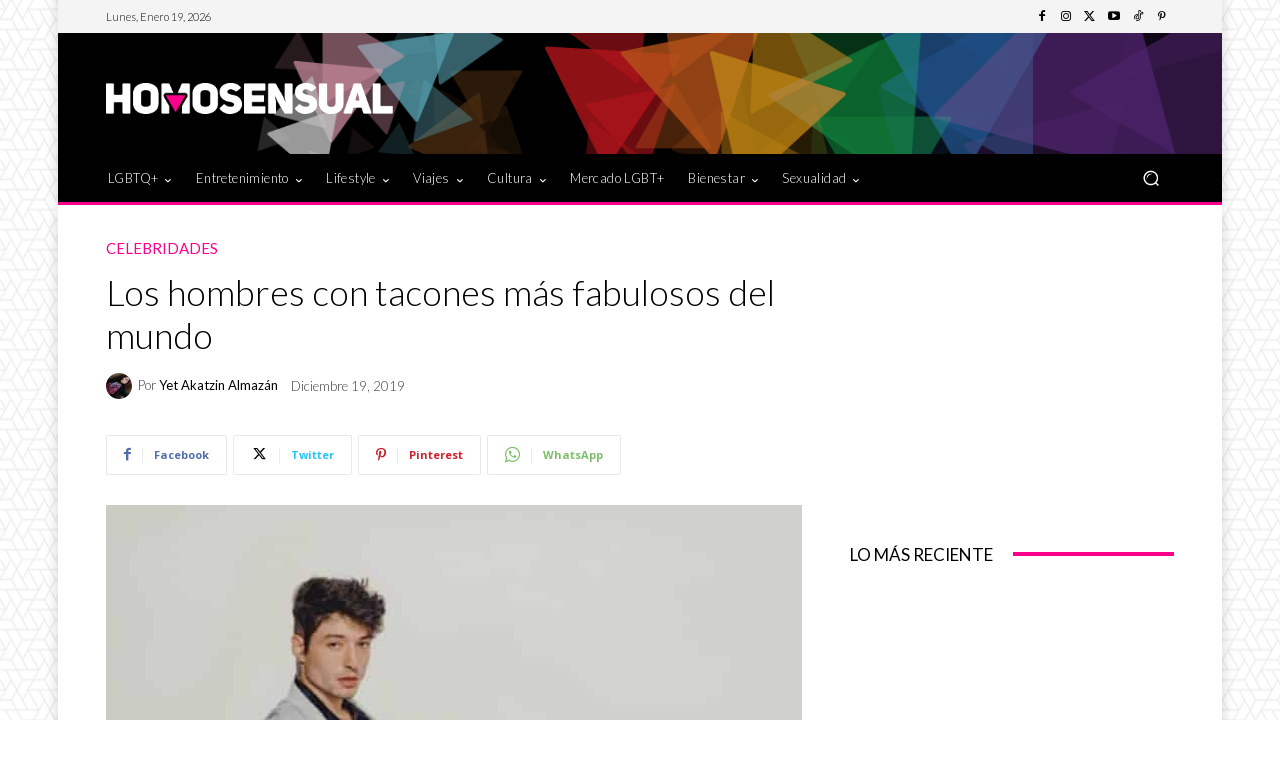

--- FILE ---
content_type: text/html; charset=utf-8
request_url: https://www.google.com/recaptcha/api2/aframe
body_size: 271
content:
<!DOCTYPE HTML><html><head><meta http-equiv="content-type" content="text/html; charset=UTF-8"></head><body><script nonce="6tjvKqj5ROHVNZPU-J3y8A">/** Anti-fraud and anti-abuse applications only. See google.com/recaptcha */ try{var clients={'sodar':'https://pagead2.googlesyndication.com/pagead/sodar?'};window.addEventListener("message",function(a){try{if(a.source===window.parent){var b=JSON.parse(a.data);var c=clients[b['id']];if(c){var d=document.createElement('img');d.src=c+b['params']+'&rc='+(localStorage.getItem("rc::a")?sessionStorage.getItem("rc::b"):"");window.document.body.appendChild(d);sessionStorage.setItem("rc::e",parseInt(sessionStorage.getItem("rc::e")||0)+1);localStorage.setItem("rc::h",'1768839614504');}}}catch(b){}});window.parent.postMessage("_grecaptcha_ready", "*");}catch(b){}</script></body></html>

--- FILE ---
content_type: application/javascript; charset=utf-8
request_url: https://fundingchoicesmessages.google.com/f/AGSKWxWo3QJGYZoKtvkiQOW-mmah0C6PqOP9eTJjbj_RnNdsNHcrOkXrF_FHOzH3mpt_VnVrZWgg4uPlfnCrbPGwJ6Bl46Hn0zwnjyHbK1TWkHgVG6gD-bceQN-4Lrx0-eTl5jVoHlkpMfvoek11wZvceDwEvGKf2I18LUgzRT-MQYekenXssGPxpBWiNFkC/_/advertising300x250./satnetads./AdAgent_/adnotice./videojs.sda.
body_size: -1289
content:
window['81a4fef5-d424-479f-a31f-0c5b3734eb47'] = true;